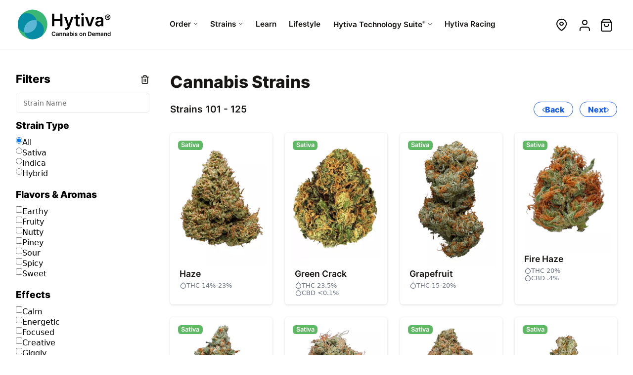

--- FILE ---
content_type: text/html
request_url: https://www.hytiva.com/de/strains?pairsWellWith=yardGames&page=5
body_size: 6130
content:
<!DOCTYPE html>
<html lang="en">
	<head>
		<meta charset="utf-8">
<meta name="viewport" content="width=device-width">
<meta http-equiv="Accept-CH" content="DPR,Width,Viewport-Width,Downlink,ECT">
<title>Cannabis Strains</title>
<meta name="description" content="Find the ideal cannabis strains with reviews, lineage, & lab data for potency, effects, and quality....">
		<meta name="apple-itunes-app" content="app-id=1634505174">

				<link rel="preload" href="/asset/fonts/Inter-ExtraBold.woff2" as="font" type="font/woff2" crossorigin="anonymous">
		<link rel="preload" href="/asset/fonts/Inter-SemiBold.woff2" as="font" type="font/woff2" crossorigin="anonymous">

				<link rel="preload" href="/asset/fonts/icons.woff2?AAABmzgXGTE" as="font" type="font/woff2" crossorigin="anonymous">

				<link rel="preload" href="/asset/css/app.css?AAABmzgXGTE" as="style">
		<link rel="stylesheet" href="/asset/css/app.css?AAABmzgXGTE">

				
				<link rel="preconnect" href="//images.hytiva.com">
		<link rel="dns-prefetch" href="//images.hytiva.com">

				<link rel="preload" href="/asset/js/app.js?AAABmzgXGTE" as="script">
		<link rel="preconnect" href="//e.hytiva.com">

		
		<meta property="og:type" content="website">
<meta property="og:title" content="Cannabis Strains">
<meta property="og:description" content="Find the ideal cannabis strains with reviews, lineage, & lab data for potency, effects, and quality....">
				<link rel="icon" href="/asset/images/favicon.ico" sizes="32x32">
		<link rel="icon" href="/asset/images/logos/logo-symbol.svg" type="image/svg+xml">
		<link rel="apple-touch-icon" href="/asset/images/apple-touch-icon.png">
		<link rel="manifest" href="/asset/files/hytiva-manifest.json?AAABmzgXGTE">
	</head>
	<body id="top" class="Page listing  light">
		<header class="Page-Header">
			<div class="Page-Viewport">
				<div class="Header">
											<a class="Logo" href="/" aria-label="Hytiva Cannabis on Demand Logo">
							<svg class="Logo-Image" viewBox="0 0 800 300">
								<use xlink:href="/asset/images/logos/hytiva-logo-no.svg#Hytiva_Logo"></use>
							</svg>
						</a>
							<nav class="Navigation primary" aria-label="Top">
		<ol class="Nav main">
			<li class="Nav-Item login">
									<a class="Nav-Link" href="/sign-up"><span class="Nav-Text">Create A Hytiva Account or Sign In<i>Get access to exclusive deals from your local dispensary.</i></span></a>
							</li>

			<li class="Nav-Item sub">
				<a class="Nav-Link" href="/map"><span class="Nav-Text">Order<i>Order cannabis at a local dispensary near you!</i></span></a>
				<div class="Nav-Dropdown">
					<ol class="Nav sub">
												<li class="Nav-Item"><a class="Nav-Link" href="/d">Dispensaries</a></li>
						<li class="Nav-Item"><a class="Nav-Link" href="/brands">Brands</a></li>
					</ol>
					<div class="Nav-DropAction">
						<a href="/map" class="Nav-Link"><span class="Nav-Text">Order Delivery or Pickup<span>Find a local dispensary & product that's right for you.</span></span></a>
					</div>
				</div>
			</li>

			<li class="Nav-Item sub">
				<a class="Nav-Link" href="/strains"><span class="Nav-Text">Strains<i>Explore Hytiva's extensive library of cannabis strains.</i></span></a>
				<div class="Nav-Dropdown">
					<ol class="Nav sub">
						<li class="Nav-Item tag"><a class="Nav-Link sativa" href="/strains/sativa"><span class="Nav-Text"><b>Sativa</b> <span>Strains that offer chilling & relaxing body high</span></span></a></li>
						<li class="Nav-Item tag"><a class="Nav-Link indica" href="/strains/indica"><span class="Nav-Text"><b>Indica</b> <span>Earthy, stimulating & uplifting head high</span></span></a></li>
						<li class="Nav-Item tag"><a class="Nav-Link hybrid" href="/strains/hybrid"><span class="Nav-Text"><b>Hybrid</b> <span>Similar effects to both sativa and indica dominant strains.</span></span></a></li>
					</ol>
					<div class="Nav-DropAction">
						<a href="/strains/explore" class="Nav-Link"><span class="Nav-Text">Explore All Strains <span>Find the perfect cannabis strain.</span></span></a>
					</div>
				</div>
			</li>

			<li class="Nav-Item"><a class="Nav-Link" href="/learn"><span class="Nav-Text">Learn <i>The basics of cannabis to make informed choices and feel confident.</i></span></a></li>
			<li class="Nav-Item"><a class="Nav-Link" href="/lifestyle"><span class="Nav-Text">Lifestyle <i>Discover the many uses of cannabis in cooking, fitness, culture, health, relationships, and travel.</i></span></a></li>

			
			<li class="Nav-Item sub services">
	<a class="Nav-Link" href="/business-services"><span class="Nav-Text">Hytiva Technology Suite<sup>&reg;</sup><i>A Suite of Services that is tailored to your unique business needs.</i></span></a>

	<div class="Nav-Dropdown">
		<span class="Nav-Header"><span class="Nav-Text">Dispensary<span>Use all or any combination of the Hytiva Technology Suite<sup>&reg;</sup> of Services.</span></span></span>

		<div class="Nav-Section">
			<div class="Nav-Column">
				<ol class="Nav sub">
					<li class="Nav-Item"><a class="Nav-Link" href="/business-services/point-of-sale"><span class="Nav-Text">Point Of Sale <span>Customized software for your team</span></span></a></li>
										<li class="Nav-Item"><a class="Nav-Link" href="/business-services/delivery"><span class="Nav-Text">Delivery <span>Specialized delivery services for compliant cannabis</span></span></a></li>
					<li class="Nav-Item"><a class="Nav-Link" href="/business-services/support"><span class="Nav-Text">Support <span>Contact our support teams</span></span></a></li>
				</ol>
			</div>

			<div class="Nav-Column">
				<ol class="Nav sub">
					<li class="Nav-Item"><a class="Nav-Link" href="/business-services/dispensary-solutions"><span class="Nav-Text">Dispensary Solutions <span>Online & In-Store services</span></span></a></li>
					<li class="Nav-Item"><a class="Nav-Link" href="/business-services/dispensary-solutions#online"><span class="Nav-Text">Online Menus <span>Real time menus</span></span></a></li>
					<li class="Nav-Item"><a class="Nav-Link" href="/business-services/dispensary-solutions#display"><span class="Nav-Text">Digital Displays <span>In-Store menu displays</span></span></a></li>
					<li class="Nav-Item"><a class="Nav-Link" href="/business-services/dispensary-solutions#mobile"><span class="Nav-Text">Branded Mobile Apps <span>Tailored mobile apps for your brand</span></span></a></li>
					<li class="Nav-Item"><a class="Nav-Link" href="/business-services/dispensary-solutions#kiosk"><span class="Nav-Text">In Store Kiosks <span>Reduce customer wait times</span></span></a></li>
				</ol>
			</div>
		</div>
		<div class="Nav-DropAction">
			<a href="/business-services/schedule-a-demo" class="Nav-Link"><span class="Nav-Text">Schedule a Demo <span>Contact a Hytiva representative to learn more.</span></span></a>
			<a href="/business-services/sign-up" class="Nav-Link"><span class="Nav-Text">Get Started <span>Sign up for the Hytiva Technology Suite<sup>&reg;</sup> of Services</span></span></a>
		</div>
	</div>
</li>

							<li class="Nav-Item optional mobile">
					<a class="Nav-Link" href="/account"><span class="Nav-Text">My Account<i>Update your profile & look at your previous orders.</i></span></a>
				</li>
			
			<li class="Nav-Item optional">
				<a class="Nav-Link" href="/racing" target="_blank"><span class="Nav-Text">Hytiva Racing<i>A force on the pavement, and testament to the relentless pursuit of excellence.</i></span></a>
			</li>
		</ol>
	</nav>

	<nav class="Navigation secondary" aria-label="Top">
		<ol class="Nav main">
						<li class="Nav-Item icon location"><a class="Nav-Link" href="/map" title="Change Location"><i class="Nav-Title">Location</i></a></li>
										<li class="Nav-Item icon profile"><a class="Nav-Link" href="/sign-in?r=/account" title="Sign In"><i class="Nav-Title">Sign In</i></a></li>
			
			<li class="Nav-Item icon cart"><span class="Nav-Link" title="Cart"><i class="Nav-Title">Cart</i><b class="Button-Flag">0</b></span></li>
		</ol>
	</nav>
					
					<nav class="Navigation buttons">
													<button class="Button icon location"><span class="Button-Text">Location</span><i class="Button-Icon"></i></button>
							<button class="Button icon cart"><span class="Button-Text">Cart</span><i class="Button-Icon"></i><b class="Button-Flag">0</b></button>
																		<button class="Button icon menu"><span class="Button-Text">Menu</span><i class="Button-Icon"></i></button>
					</nav>
				</div>
			</div>
		</header>

        
		
		<main class="Page-Content">
							<div class="Content body-nav Page-Viewport">
		<div class="Content-Body">
			<button type="button" class="Button icon filter" title="Filter Strains"><b class="Button-Text">Filters</b></button>
			<h1 class="Page-Title">Cannabis Strains</h1>
							<nav class="Paging">
	<header class="Paging-Header"><span class="Paging-Title">Strains</span><span class="Paging-Range">101 - 125</span></header>	<div class="Paging-Content">
		<a href="/strains?page=6" class="Button secondary back"><span class="Button-Text">Back</span></a>		<a href="/strains?page=6" class="Button secondary next"><span class="Button-Text">Next</span></a>	</div>
</nav>
				<div class="Listing grid strain">
											<a class="Listing-Item" href="/strains/sativa/haze">
	<div class="Listing-Thumbnail">
		
<picture class="Listing-Image" >
	<source media="(max-width: 360px)" srcset="https://images.hytiva.com/Haze.jpg?mw360-mh539, https://images.hytiva.com/Haze.jpg?mw360-mh539-pd2 2x">
	<img src="https://images.hytiva.com/Haze.jpg?mw399-mh598" srcset="https://images.hytiva.com/Haze.jpg?mw399-mh598-pd2 2x" width="399" height="598"  alt="Haze Cannabis Strain Bud" title="Haze" loading="eager" fetchpriority="high">
</picture>

	</div>
	<div class="Listing-Content">
		<span class="Listing-Title">Haze</span>
		<span class="Property type sativa">sativa</span>
					<div class="Listing-Properties">
				<span class="Property attr">THC 14%-23%</span>							</div>
					</div>
</a>
											<a class="Listing-Item" href="/strains/sativa/green-crack">
	<div class="Listing-Thumbnail">
		
<picture class="Listing-Image" >
	<source media="(max-width: 360px)" srcset="https://images.hytiva.com/Green-Crack-2FF0.jpg?mw360-mh539, https://images.hytiva.com/Green-Crack-2FF0.jpg?mw360-mh539-pd2 2x">
	<img src="https://images.hytiva.com/Green-Crack-2FF0.jpg?mw399-mh598" srcset="https://images.hytiva.com/Green-Crack-2FF0.jpg?mw399-mh598-pd2 2x" width="399" height="598"  alt="Green Crack Cannabis Strain Bud" title="Green Crack" loading="eager" fetchpriority="high">
</picture>

	</div>
	<div class="Listing-Content">
		<span class="Listing-Title">Green Crack</span>
		<span class="Property type sativa">sativa</span>
					<div class="Listing-Properties">
				<span class="Property attr">THC 23.5%</span>				<span class="Property attr">CBD &lt;0.1%</span>			</div>
					</div>
</a>
											<a class="Listing-Item" href="/strains/sativa/grapefruit">
	<div class="Listing-Thumbnail">
		
<picture class="Listing-Image" >
	<source media="(max-width: 360px)" srcset="https://images.hytiva.com/Grapefruit.jpg?mw360-mh539, https://images.hytiva.com/Grapefruit.jpg?mw360-mh539-pd2 2x">
	<img src="https://images.hytiva.com/Grapefruit.jpg?mw399-mh598" srcset="https://images.hytiva.com/Grapefruit.jpg?mw399-mh598-pd2 2x" width="399" height="598"  alt="Grapefruit Cannabis Strain Bud" title="Grapefruit" loading="eager" fetchpriority="high">
</picture>

	</div>
	<div class="Listing-Content">
		<span class="Listing-Title">Grapefruit</span>
		<span class="Property type sativa">sativa</span>
					<div class="Listing-Properties">
				<span class="Property attr">THC 15-20%</span>							</div>
					</div>
</a>
											<a class="Listing-Item" href="/strains/sativa/fire-haze">
	<div class="Listing-Thumbnail">
		
<picture class="Listing-Image" >
	<source media="(max-width: 360px)" srcset="https://images.hytiva.com/Fire-Haze.jpg?mw360-mh539, https://images.hytiva.com/Fire-Haze.jpg?mw360-mh539-pd2 2x">
	<img src="https://images.hytiva.com/Fire-Haze.jpg?mw399-mh598" srcset="https://images.hytiva.com/Fire-Haze.jpg?mw399-mh598-pd2 2x" width="399" height="598"  alt="Fire Haze Cannabis Strain Bud" title="Fire Haze" loading="eager" fetchpriority="high">
</picture>

	</div>
	<div class="Listing-Content">
		<span class="Listing-Title">Fire Haze</span>
		<span class="Property type sativa">sativa</span>
					<div class="Listing-Properties">
				<span class="Property attr">THC 20%</span>				<span class="Property attr">CBD .4%</span>			</div>
					</div>
</a>
											<a class="Listing-Item" href="/strains/sativa/emerald-jack">
	<div class="Listing-Thumbnail">
		
<picture class="Listing-Image" >
	<source media="(max-width: 360px)" srcset="https://images.hytiva.com/Emerald-Jack.jpg?mw360-mh539, https://images.hytiva.com/Emerald-Jack.jpg?mw360-mh539-pd2 2x">
	<img src="https://images.hytiva.com/Emerald-Jack.jpg?mw399-mh598" srcset="https://images.hytiva.com/Emerald-Jack.jpg?mw399-mh598-pd2 2x" width="399" height="598"  alt="Emerald Jack Cannabis Strain Bud" title="Emerald Jack" loading="eager" fetchpriority="high">
</picture>

	</div>
	<div class="Listing-Content">
		<span class="Listing-Title">Emerald Jack</span>
		<span class="Property type sativa">sativa</span>
					<div class="Listing-Properties">
				<span class="Property attr">THC 15-20%</span>							</div>
					</div>
</a>
											<a class="Listing-Item" href="/strains/sativa/east-coast-sour-diesel">
	<div class="Listing-Thumbnail">
		
<picture class="Listing-Image" >
	<source media="(max-width: 360px)" srcset="https://images.hytiva.com/East-Coast-Sour-Diesel.jpg?mw360-mh539, https://images.hytiva.com/East-Coast-Sour-Diesel.jpg?mw360-mh539-pd2 2x">
	<img src="https://images.hytiva.com/East-Coast-Sour-Diesel.jpg?mw399-mh598" srcset="https://images.hytiva.com/East-Coast-Sour-Diesel.jpg?mw399-mh598-pd2 2x" width="399" height="598"  alt="East Coast Sour Diesel Cannabis Strain Bud" title="East Coast Sour Diesel" loading="eager" fetchpriority="high">
</picture>

	</div>
	<div class="Listing-Content">
		<span class="Listing-Title">East Coast Sour Diesel</span>
		<span class="Property type sativa">sativa</span>
					<div class="Listing-Properties">
				<span class="Property attr">THC 19-20%</span>							</div>
					</div>
</a>
											<a class="Listing-Item" href="/strains/sativa/double-diesel">
	<div class="Listing-Thumbnail">
		
<picture class="Listing-Image" >
	<source media="(max-width: 360px)" srcset="https://images.hytiva.com/Double-Diesel.jpg?mw360-mh539, https://images.hytiva.com/Double-Diesel.jpg?mw360-mh539-pd2 2x">
	<img src="https://images.hytiva.com/Double-Diesel.jpg?mw399-mh598" srcset="https://images.hytiva.com/Double-Diesel.jpg?mw399-mh598-pd2 2x" width="399" height="598"  alt="Double Diesel Cannabis Strain Bud" title="Double Diesel" loading="lazy" fetchpriority="low">
</picture>

	</div>
	<div class="Listing-Content">
		<span class="Listing-Title">Double Diesel</span>
		<span class="Property type sativa">sativa</span>
					<div class="Listing-Properties">
				<span class="Property attr">THC 22%</span>							</div>
					</div>
</a>
											<a class="Listing-Item" href="/strains/sativa/dirty-girl">
	<div class="Listing-Thumbnail">
		
<picture class="Listing-Image" >
	<source media="(max-width: 360px)" srcset="https://images.hytiva.com/Dirty-Girl.jpg?mw360-mh539, https://images.hytiva.com/Dirty-Girl.jpg?mw360-mh539-pd2 2x">
	<img src="https://images.hytiva.com/Dirty-Girl.jpg?mw399-mh598" srcset="https://images.hytiva.com/Dirty-Girl.jpg?mw399-mh598-pd2 2x" width="399" height="598"  alt="Dirty Girl Cannabis Strain Bud" title="Dirty Girl" loading="lazy" fetchpriority="low">
</picture>

	</div>
	<div class="Listing-Content">
		<span class="Listing-Title">Dirty Girl</span>
		<span class="Property type sativa">sativa</span>
					<div class="Listing-Properties">
				<span class="Property attr">THC 21-28%</span>				<span class="Property attr">CBD 1%</span>			</div>
					</div>
</a>
											<a class="Listing-Item" href="/strains/hybrid/fruit-spirit">
	<div class="Listing-Thumbnail">
		
<picture class="Listing-Image" >
	<source media="(max-width: 360px)" srcset="https://images.hytiva.com/Fruit-Spirit.jpg?mw360-mh539, https://images.hytiva.com/Fruit-Spirit.jpg?mw360-mh539-pd2 2x">
	<img src="https://images.hytiva.com/Fruit-Spirit.jpg?mw399-mh598" srcset="https://images.hytiva.com/Fruit-Spirit.jpg?mw399-mh598-pd2 2x" width="399" height="598"  alt="Fruit Spirit Cannabis Strain Bud" title="Fruit Spirit" loading="lazy" fetchpriority="low">
</picture>

	</div>
	<div class="Listing-Content">
		<span class="Listing-Title">Fruit Spirit</span>
		<span class="Property type hybrid">hybrid</span>
					<div class="Listing-Properties">
				<span class="Property attr">THC 18%</span>				<span class="Property attr">CBD &lt;1%</span>			</div>
					</div>
</a>
											<a class="Listing-Item" href="/strains/hybrid/elvis">
	<div class="Listing-Thumbnail">
		
<picture class="Listing-Image" >
	<source media="(max-width: 360px)" srcset="https://images.hytiva.com/Elvis.jpg?mw360-mh539, https://images.hytiva.com/Elvis.jpg?mw360-mh539-pd2 2x">
	<img src="https://images.hytiva.com/Elvis.jpg?mw399-mh598" srcset="https://images.hytiva.com/Elvis.jpg?mw399-mh598-pd2 2x" width="399" height="598"  alt="Elvis Cannabis Strain Bud" title="Elvis" loading="lazy" fetchpriority="low">
</picture>

	</div>
	<div class="Listing-Content">
		<span class="Listing-Title">Elvis</span>
		<span class="Property type hybrid">hybrid</span>
					<div class="Listing-Properties">
				<span class="Property attr">THC 22%</span>				<span class="Property attr">CBD &lt;1%</span>			</div>
					</div>
</a>
											<a class="Listing-Item" href="/strains/sativa/dance-world">
	<div class="Listing-Thumbnail">
		
<picture class="Listing-Image" >
	<source media="(max-width: 360px)" srcset="https://images.hytiva.com/Dance-World.jpg?mw360-mh539, https://images.hytiva.com/Dance-World.jpg?mw360-mh539-pd2 2x">
	<img src="https://images.hytiva.com/Dance-World.jpg?mw399-mh598" srcset="https://images.hytiva.com/Dance-World.jpg?mw399-mh598-pd2 2x" width="399" height="598"  alt="Dance World Cannabis Strain Bud" title="Dance World" loading="lazy" fetchpriority="low">
</picture>

	</div>
	<div class="Listing-Content">
		<span class="Listing-Title">Dance World</span>
		<span class="Property type sativa">sativa</span>
					<div class="Listing-Properties">
				<span class="Property attr">THC 12-15%</span>				<span class="Property attr">CBD 11%</span>			</div>
					</div>
</a>
											<a class="Listing-Item" href="/strains/sativa/chocolate-diesel">
	<div class="Listing-Thumbnail">
		
<picture class="Listing-Image" >
	<source media="(max-width: 360px)" srcset="https://images.hytiva.com/Chocolate-Diesel.jpg?mw360-mh539, https://images.hytiva.com/Chocolate-Diesel.jpg?mw360-mh539-pd2 2x">
	<img src="https://images.hytiva.com/Chocolate-Diesel.jpg?mw399-mh598" srcset="https://images.hytiva.com/Chocolate-Diesel.jpg?mw399-mh598-pd2 2x" width="399" height="598"  alt="Chocolate Diesel Cannabis Strain Bud" title="Chocolate Diesel" loading="lazy" fetchpriority="low">
</picture>

	</div>
	<div class="Listing-Content">
		<span class="Listing-Title">Chocolate Diesel</span>
		<span class="Property type sativa">sativa</span>
					</div>
</a>
											<a class="Listing-Item" href="/strains/hybrid/earthquake">
	<div class="Listing-Thumbnail">
		
<picture class="Listing-Image" >
	<source media="(max-width: 360px)" srcset="https://images.hytiva.com/Earthquake.jpg?mw360-mh539, https://images.hytiva.com/Earthquake.jpg?mw360-mh539-pd2 2x">
	<img src="https://images.hytiva.com/Earthquake.jpg?mw399-mh598" srcset="https://images.hytiva.com/Earthquake.jpg?mw399-mh598-pd2 2x" width="399" height="598"  alt="Earthquake Cannabis Strain Bud" title="Earthquake" loading="lazy" fetchpriority="low">
</picture>

	</div>
	<div class="Listing-Content">
		<span class="Listing-Title">Earthquake</span>
		<span class="Property type hybrid">hybrid</span>
					<div class="Listing-Properties">
								<span class="Property attr">CBD &lt;1%</span>			</div>
					</div>
</a>
											<a class="Listing-Item" href="/strains/hybrid/earth-og">
	<div class="Listing-Thumbnail">
		
<picture class="Listing-Image" >
	<source media="(max-width: 360px)" srcset="https://images.hytiva.com/Earth-Og.jpg?mw360-mh539, https://images.hytiva.com/Earth-Og.jpg?mw360-mh539-pd2 2x">
	<img src="https://images.hytiva.com/Earth-Og.jpg?mw399-mh598" srcset="https://images.hytiva.com/Earth-Og.jpg?mw399-mh598-pd2 2x" width="399" height="598"  alt="Earth OG Cannabis Strain Bud" title="Earth OG" loading="lazy" fetchpriority="low">
</picture>

	</div>
	<div class="Listing-Content">
		<span class="Listing-Title">Earth OG</span>
		<span class="Property type hybrid">hybrid</span>
					<div class="Listing-Properties">
				<span class="Property attr">THC 20-22%</span>				<span class="Property attr">CBD &lt;1%</span>			</div>
					</div>
</a>
											<a class="Listing-Item" href="/strains/sativa/cat-piss">
	<div class="Listing-Thumbnail">
		
<picture class="Listing-Image" >
	<source media="(max-width: 360px)" srcset="https://images.hytiva.com/Cat-Piss.jpg?mw360-mh539, https://images.hytiva.com/Cat-Piss.jpg?mw360-mh539-pd2 2x">
	<img src="https://images.hytiva.com/Cat-Piss.jpg?mw399-mh598" srcset="https://images.hytiva.com/Cat-Piss.jpg?mw399-mh598-pd2 2x" width="399" height="598"  alt="Cat Piss Cannabis Strain Bud" title="Cat Piss" loading="lazy" fetchpriority="low">
</picture>

	</div>
	<div class="Listing-Content">
		<span class="Listing-Title">Cat Piss</span>
		<span class="Property type sativa">sativa</span>
					<div class="Listing-Properties">
				<span class="Property attr">THC 12%</span>				<span class="Property attr">CBD 1%</span>			</div>
					</div>
</a>
											<a class="Listing-Item" href="/strains/hybrid/casey-jones">
	<div class="Listing-Thumbnail">
		
<picture class="Listing-Image" >
	<source media="(max-width: 360px)" srcset="https://images.hytiva.com/Casey-Jones.jpg?mw360-mh539, https://images.hytiva.com/Casey-Jones.jpg?mw360-mh539-pd2 2x">
	<img src="https://images.hytiva.com/Casey-Jones.jpg?mw399-mh598" srcset="https://images.hytiva.com/Casey-Jones.jpg?mw399-mh598-pd2 2x" width="399" height="598"  alt="Casey Jones Cannabis Strain Bud" title="Casey Jones" loading="lazy" fetchpriority="low">
</picture>

	</div>
	<div class="Listing-Content">
		<span class="Listing-Title">Casey Jones</span>
		<span class="Property type hybrid">hybrid</span>
					</div>
</a>
											<a class="Listing-Item" href="/strains/hybrid/cannadential">
	<div class="Listing-Thumbnail">
		
<picture class="Listing-Image" >
	<source media="(max-width: 360px)" srcset="https://images.hytiva.com/Cannadential.jpg?mw360-mh539, https://images.hytiva.com/Cannadential.jpg?mw360-mh539-pd2 2x">
	<img src="https://images.hytiva.com/Cannadential.jpg?mw399-mh598" srcset="https://images.hytiva.com/Cannadential.jpg?mw399-mh598-pd2 2x" width="399" height="598"  alt="Cannadential Cannabis Strain Bud" title="Cannadential" loading="lazy" fetchpriority="low">
</picture>

	</div>
	<div class="Listing-Content">
		<span class="Listing-Title">Cannadential</span>
		<span class="Property type hybrid">hybrid</span>
					<div class="Listing-Properties">
				<span class="Property attr">THC 22%</span>				<span class="Property attr">CBD &lt;1%</span>			</div>
					</div>
</a>
											<a class="Listing-Item" href="/strains/sativa/caramelo">
	<div class="Listing-Thumbnail">
		
<picture class="Listing-Image" >
	<source media="(max-width: 360px)" srcset="https://images.hytiva.com/Caramelo.jpg?mw360-mh539, https://images.hytiva.com/Caramelo.jpg?mw360-mh539-pd2 2x">
	<img src="https://images.hytiva.com/Caramelo.jpg?mw399-mh598" srcset="https://images.hytiva.com/Caramelo.jpg?mw399-mh598-pd2 2x" width="399" height="598"  alt="Caramelo Cannabis Strain Bud" title="Caramelo" loading="lazy" fetchpriority="low">
</picture>

	</div>
	<div class="Listing-Content">
		<span class="Listing-Title">Caramelo</span>
		<span class="Property type sativa">sativa</span>
					<div class="Listing-Properties">
				<span class="Property attr">THC 19-20%</span>							</div>
					</div>
</a>
											<a class="Listing-Item" href="/strains/sativa/cannalope-haze">
	<div class="Listing-Thumbnail">
		
<picture class="Listing-Image" >
	<source media="(max-width: 360px)" srcset="https://images.hytiva.com/Cannalope-Haze.jpg?mw360-mh539, https://images.hytiva.com/Cannalope-Haze.jpg?mw360-mh539-pd2 2x">
	<img src="https://images.hytiva.com/Cannalope-Haze.jpg?mw399-mh598" srcset="https://images.hytiva.com/Cannalope-Haze.jpg?mw399-mh598-pd2 2x" width="399" height="598"  alt="Cannalope Haze Cannabis Strain Bud" title="Cannalope Haze" loading="lazy" fetchpriority="low">
</picture>

	</div>
	<div class="Listing-Content">
		<span class="Listing-Title">Cannalope Haze</span>
		<span class="Property type sativa">sativa</span>
					<div class="Listing-Properties">
				<span class="Property attr">THC 20-28%</span>							</div>
					</div>
</a>
											<a class="Listing-Item" href="/strains/hybrid/candyland">
	<div class="Listing-Thumbnail">
		
<picture class="Listing-Image" >
	<source media="(max-width: 360px)" srcset="https://images.hytiva.com/Candyland.jpg?mw360-mh539, https://images.hytiva.com/Candyland.jpg?mw360-mh539-pd2 2x">
	<img src="https://images.hytiva.com/Candyland.jpg?mw399-mh598" srcset="https://images.hytiva.com/Candyland.jpg?mw399-mh598-pd2 2x" width="399" height="598"  alt="Candyland Cannabis Strain Bud" title="Candyland" loading="lazy" fetchpriority="low">
</picture>

	</div>
	<div class="Listing-Content">
		<span class="Listing-Title">Candyland</span>
		<span class="Property type hybrid">hybrid</span>
					<div class="Listing-Properties">
				<span class="Property attr">THC 14-19%</span>				<span class="Property attr">CBD 1%</span>			</div>
					</div>
</a>
											<a class="Listing-Item" href="/strains/hybrid/candy-jack">
	<div class="Listing-Thumbnail">
		
<picture class="Listing-Image" >
	<source media="(max-width: 360px)" srcset="https://images.hytiva.com/Candy-Jack.jpg?mw360-mh539, https://images.hytiva.com/Candy-Jack.jpg?mw360-mh539-pd2 2x">
	<img src="https://images.hytiva.com/Candy-Jack.jpg?mw399-mh598" srcset="https://images.hytiva.com/Candy-Jack.jpg?mw399-mh598-pd2 2x" width="399" height="598"  alt="Candy Jack Cannabis Strain Bud" title="Candy Jack" loading="lazy" fetchpriority="low">
</picture>

	</div>
	<div class="Listing-Content">
		<span class="Listing-Title">Candy Jack</span>
		<span class="Property type hybrid">hybrid</span>
					<div class="Listing-Properties">
				<span class="Property attr">THC 27%</span>				<span class="Property attr">CBD 1%</span>			</div>
					</div>
</a>
											<a class="Listing-Item" href="/strains/hybrid/bay-dream">
	<div class="Listing-Thumbnail">
		
<picture class="Listing-Image" >
	<source media="(max-width: 360px)" srcset="https://images.hytiva.com/Bay-Dream.jpg?mw360-mh539, https://images.hytiva.com/Bay-Dream.jpg?mw360-mh539-pd2 2x">
	<img src="https://images.hytiva.com/Bay-Dream.jpg?mw399-mh598" srcset="https://images.hytiva.com/Bay-Dream.jpg?mw399-mh598-pd2 2x" width="399" height="598"  alt="Bay Dream Cannabis Strain Bud" title="Bay Dream" loading="lazy" fetchpriority="low">
</picture>

	</div>
	<div class="Listing-Content">
		<span class="Listing-Title">Bay Dream</span>
		<span class="Property type hybrid">hybrid</span>
					<div class="Listing-Properties">
				<span class="Property attr">THC 18-24%</span>							</div>
					</div>
</a>
											<a class="Listing-Item" href="/strains/sativa/arjan-s-strawberry-haze">
	<div class="Listing-Thumbnail">
		
<picture class="Listing-Image" >
	<source media="(max-width: 360px)" srcset="https://images.hytiva.com/Arjans-Strawberry-Haze.jpg?mw360-mh539, https://images.hytiva.com/Arjans-Strawberry-Haze.jpg?mw360-mh539-pd2 2x">
	<img src="https://images.hytiva.com/Arjans-Strawberry-Haze.jpg?mw399-mh598" srcset="https://images.hytiva.com/Arjans-Strawberry-Haze.jpg?mw399-mh598-pd2 2x" width="399" height="598"  alt="Arjan’s Strawberry Haze Cannabis Strain Bud" title="Arjan’s Strawberry Haze" loading="lazy" fetchpriority="low">
</picture>

	</div>
	<div class="Listing-Content">
		<span class="Listing-Title">Arjan’s Strawberry Haze</span>
		<span class="Property type sativa">sativa</span>
					<div class="Listing-Properties">
				<span class="Property attr">THC 20-22%</span>				<span class="Property attr">CBD 1%</span>			</div>
					</div>
</a>
											<a class="Listing-Item" href="/strains/hybrid/blueberry-headband">
	<div class="Listing-Thumbnail">
		
<picture class="Listing-Image" >
	<source media="(max-width: 360px)" srcset="https://images.hytiva.com/Blueberry-Headband.jpg?mw360-mh539, https://images.hytiva.com/Blueberry-Headband.jpg?mw360-mh539-pd2 2x">
	<img src="https://images.hytiva.com/Blueberry-Headband.jpg?mw399-mh598" srcset="https://images.hytiva.com/Blueberry-Headband.jpg?mw399-mh598-pd2 2x" width="399" height="598"  alt="Blueberry Headband Cannabis Strain Bud" title="Blueberry Headband" loading="lazy" fetchpriority="low">
</picture>

	</div>
	<div class="Listing-Content">
		<span class="Listing-Title">Blueberry Headband</span>
		<span class="Property type hybrid">hybrid</span>
					<div class="Listing-Properties">
				<span class="Property attr">THC 10-20%</span>				<span class="Property attr">CBD &lt;1%</span>			</div>
					</div>
</a>
											<a class="Listing-Item" href="/strains/hybrid/blue-dream-haze">
	<div class="Listing-Thumbnail">
		
<picture class="Listing-Image" >
	<source media="(max-width: 360px)" srcset="https://images.hytiva.com/Blue-Dream-Haze.jpg?mw360-mh539, https://images.hytiva.com/Blue-Dream-Haze.jpg?mw360-mh539-pd2 2x">
	<img src="https://images.hytiva.com/Blue-Dream-Haze.jpg?mw399-mh598" srcset="https://images.hytiva.com/Blue-Dream-Haze.jpg?mw399-mh598-pd2 2x" width="399" height="598"  alt="Blue Dream Haze Cannabis Strain Bud" title="Blue Dream Haze" loading="lazy" fetchpriority="low">
</picture>

	</div>
	<div class="Listing-Content">
		<span class="Listing-Title">Blue Dream Haze</span>
		<span class="Property type hybrid">hybrid</span>
					<div class="Listing-Properties">
								<span class="Property attr">CBD &lt;1%</span>			</div>
					</div>
</a>
									</div>
				<nav class="Paging">
	<header class="Paging-Header"><span class="Paging-Title">Strains</span><span class="Paging-Range">101 - 125</span></header>	<div class="Paging-Content">
		<a href="/strains?page=6" class="Button secondary back"><span class="Button-Text">Back</span></a>		<a href="/strains?page=6" class="Button secondary next"><span class="Button-Text">Next</span></a>	</div>
</nav>
					</div>

		<div class="Content-Nav">
			<dialog class="Dialog filter">
				<form class="Filters" action="/strains" method="get">
					<header class="Filter-Header">
						<h2 class="Filter-Title">Filters</h2>
						<a href="/strains" class="Filter-Reset" title="Clear Filters">Clear</a>
						<button type="button" class="Button icon close" title="Close Filters"><b class="Button-Text">Close</b></button>
					</header>

					<div class="Search inline">
						<input type="text" class="Input search" name="search" placeholder="Strain Name" value="">
					</div>

					<div class="Filter-Item">
	<h3 class="Filter-Subtitle">Strain Type</h3>
	<nav class="Nav filter">
					<label class="Checkbox">
				<input class="filter" name="type" value="" type="radio" checked data-path="true">
				<span class="Checkbox-Title">All</span>
			</label>
					<label class="Checkbox">
				<input class="filter" name="type" value="sativa" type="radio"  data-path="true">
				<span class="Checkbox-Title">Sativa</span>
			</label>
					<label class="Checkbox">
				<input class="filter" name="type" value="indica" type="radio"  data-path="true">
				<span class="Checkbox-Title">Indica</span>
			</label>
					<label class="Checkbox">
				<input class="filter" name="type" value="hybrid" type="radio"  data-path="true">
				<span class="Checkbox-Title">Hybrid</span>
			</label>
			</nav>
</div>
					<div class="Filter-Item">
	<h3 class="Filter-Subtitle">Flavors &amp; Aromas</h3>
	<nav class="Nav filter">
					<label class="Checkbox">
				<input class="filter" name="flavors" value="earthy" type="checkbox"  >
				<span class="Checkbox-Title">Earthy</span>
			</label>
					<label class="Checkbox">
				<input class="filter" name="flavors" value="fruity" type="checkbox"  >
				<span class="Checkbox-Title">Fruity</span>
			</label>
					<label class="Checkbox">
				<input class="filter" name="flavors" value="nutty" type="checkbox"  >
				<span class="Checkbox-Title">Nutty</span>
			</label>
					<label class="Checkbox">
				<input class="filter" name="flavors" value="piney" type="checkbox"  >
				<span class="Checkbox-Title">Piney</span>
			</label>
					<label class="Checkbox">
				<input class="filter" name="flavors" value="sour" type="checkbox"  >
				<span class="Checkbox-Title">Sour</span>
			</label>
					<label class="Checkbox">
				<input class="filter" name="flavors" value="spicey" type="checkbox"  >
				<span class="Checkbox-Title">Spicy</span>
			</label>
					<label class="Checkbox">
				<input class="filter" name="flavors" value="sweet" type="checkbox"  >
				<span class="Checkbox-Title">Sweet</span>
			</label>
			</nav>
</div>
					<div class="Filter-Item">
	<h3 class="Filter-Subtitle">Effects</h3>
	<nav class="Nav filter">
					<label class="Checkbox">
				<input class="filter" name="effects" value="calm" type="checkbox"  >
				<span class="Checkbox-Title">Calm</span>
			</label>
					<label class="Checkbox">
				<input class="filter" name="effects" value="energetic" type="checkbox"  >
				<span class="Checkbox-Title">Energetic</span>
			</label>
					<label class="Checkbox">
				<input class="filter" name="effects" value="focused" type="checkbox"  >
				<span class="Checkbox-Title">Focused</span>
			</label>
					<label class="Checkbox">
				<input class="filter" name="effects" value="creative" type="checkbox"  >
				<span class="Checkbox-Title">Creative</span>
			</label>
					<label class="Checkbox">
				<input class="filter" name="effects" value="giggly" type="checkbox"  >
				<span class="Checkbox-Title">Giggly</span>
			</label>
					<label class="Checkbox">
				<input class="filter" name="effects" value="happy" type="checkbox"  >
				<span class="Checkbox-Title">Happy</span>
			</label>
					<label class="Checkbox">
				<input class="filter" name="effects" value="hungry" type="checkbox"  >
				<span class="Checkbox-Title">Hungry</span>
			</label>
					<label class="Checkbox">
				<input class="filter" name="effects" value="sleepy" type="checkbox"  >
				<span class="Checkbox-Title">Sleepy</span>
			</label>
					<label class="Checkbox">
				<input class="filter" name="effects" value="talkative" type="checkbox"  >
				<span class="Checkbox-Title">Talkative</span>
			</label>
					<label class="Checkbox">
				<input class="filter" name="effects" value="tingly" type="checkbox"  >
				<span class="Checkbox-Title">Tingly</span>
			</label>
			</nav>
</div>
					<div class="Filter-Item">
	<h3 class="Filter-Subtitle">Activity</h3>
	<nav class="Nav filter">
					<label class="Checkbox">
				<input class="filter" name="pairsWellWith" value="amusementParks" type="checkbox"  >
				<span class="Checkbox-Title">Amusement Parks</span>
			</label>
					<label class="Checkbox">
				<input class="filter" name="pairsWellWith" value="artsCrafts" type="checkbox"  >
				<span class="Checkbox-Title">Arts &amp; Crafts</span>
			</label>
					<label class="Checkbox">
				<input class="filter" name="pairsWellWith" value="cleaning" type="checkbox"  >
				<span class="Checkbox-Title">Housework</span>
			</label>
					<label class="Checkbox">
				<input class="filter" name="pairsWellWith" value="doingNothing" type="checkbox"  >
				<span class="Checkbox-Title">Doing Nothing</span>
			</label>
					<label class="Checkbox">
				<input class="filter" name="pairsWellWith" value="eating" type="checkbox"  >
				<span class="Checkbox-Title">Eating</span>
			</label>
					<label class="Checkbox">
				<input class="filter" name="pairsWellWith" value="exercising" type="checkbox"  >
				<span class="Checkbox-Title">Exercising</span>
			</label>
					<label class="Checkbox">
				<input class="filter" name="pairsWellWith" value="exploringNature" type="checkbox"  >
				<span class="Checkbox-Title">Exploring Nature</span>
			</label>
					<label class="Checkbox">
				<input class="filter" name="pairsWellWith" value="fishing" type="checkbox"  >
				<span class="Checkbox-Title">Fishing</span>
			</label>
					<label class="Checkbox">
				<input class="filter" name="pairsWellWith" value="gambling" type="checkbox"  >
				<span class="Checkbox-Title">Gambling</span>
			</label>
					<label class="Checkbox">
				<input class="filter" name="pairsWellWith" value="goingOut" type="checkbox"  >
				<span class="Checkbox-Title">Going Out</span>
			</label>
					<label class="Checkbox">
				<input class="filter" name="pairsWellWith" value="hangoverRelief" type="checkbox"  >
				<span class="Checkbox-Title">Hangover Relief</span>
			</label>
					<label class="Checkbox">
				<input class="filter" name="pairsWellWith" value="knitting" type="checkbox"  >
				<span class="Checkbox-Title">Knitting</span>
			</label>
					<label class="Checkbox">
				<input class="filter" name="pairsWellWith" value="peopleWatching" type="checkbox"  >
				<span class="Checkbox-Title">People Watching</span>
			</label>
					<label class="Checkbox">
				<input class="filter" name="pairsWellWith" value="reading" type="checkbox"  >
				<span class="Checkbox-Title">Reading</span>
			</label>
					<label class="Checkbox">
				<input class="filter" name="pairsWellWith" value="sleeping" type="checkbox"  >
				<span class="Checkbox-Title">Sleeping</span>
			</label>
					<label class="Checkbox">
				<input class="filter" name="pairsWellWith" value="socialEvents" type="checkbox"  >
				<span class="Checkbox-Title">Social Events</span>
			</label>
					<label class="Checkbox">
				<input class="filter" name="pairsWellWith" value="spa" type="checkbox"  >
				<span class="Checkbox-Title">Spa</span>
			</label>
					<label class="Checkbox">
				<input class="filter" name="pairsWellWith" value="studying" type="checkbox"  >
				<span class="Checkbox-Title">Studying</span>
			</label>
					<label class="Checkbox">
				<input class="filter" name="pairsWellWith" value="walkingCity" type="checkbox"  >
				<span class="Checkbox-Title">Walking in the City</span>
			</label>
					<label class="Checkbox">
				<input class="filter" name="pairsWellWith" value="watchingTV" type="checkbox"  >
				<span class="Checkbox-Title">Watching TV/Movies</span>
			</label>
					<label class="Checkbox">
				<input class="filter" name="pairsWellWith" value="yardGames" type="checkbox" checked >
				<span class="Checkbox-Title">Yard Games</span>
			</label>
					<label class="Checkbox">
				<input class="filter" name="pairsWellWith" value="yoga" type="checkbox"  >
				<span class="Checkbox-Title">Yoga</span>
			</label>
			</nav>
</div>

										
					<button type="submit" class="Button secondary"><b class="Button-Text">Apply Filters</b></button>
				</form>
			</dialog>
		</div>
	</div>
		</main>

										<div class="Page-Support">
				<div class="Page-Viewport">
						<form id="newsletter-footer" name="newsletter" class="Form newsletter" action="/newsletter" method="post">
		<div class="Form-Content">
			<div class="Form-Field">
				<h2>
					Want cannabis news and updates?
					<label class="newsletter-title" for="fnewsletter_email">Signup for our newsletter</label>
				</h2>
				<div class="Inline-Form">
					<input type="text" name="sName" id="fnewsletter_sName" class="sInput" />
					<input type="email" id="fnewsletter_email" name="email" class="Input" value="" required placeholder="Enter Your Email" autocomplete="email">
					<button class="Button" name="submit" type="submit" value="Subscribe"><span class="Button-Text">Notify Me</span></button>
				</div>
				<p class="Field-Note">We care about the protection of your data. Read our <a href="/legal/privacy" target="_blank">Privacy Policy</a>.</p>
			</div>
		</div>
	</form>
				</div>
			</div>
		
		<footer class="Page-Footer">
			<nav class="Breadcrumbs" aria-label="Breadcrumb">
	<ol class="Nav">
		<li class="Nav-Item">
			<a class="Nav-Link" href="/">Home</a>
		</li>
					<li class="Nav-Item">
				<span class="Nav-Link" aria-current="page">Strains</span>
			</li>
			</ol>
</nav>
			<div class="Page-Viewport">
				<div class="Footer-Content">
					<div class="Footer-About">
						<a class="Logo" href="/">
														<img class="Logo-Image" src="/asset/images/logos/hytiva-logo-no.svg" width="176" height="66" alt="Hytiva Cannabis On Demand Logo" loading="lazy">
													</a>
						<br>
						<ol class="Nav social">
							<li class="Nav-Item Twitter">
								<a class="Nav-Link" href="https://x.com/hytiva" target="_blank" rel="noopener noreferrer">
									<span class="Nav-Title">X / Twitter</span>
								</a>
							</li>

							<li class="Nav-Item LinkedIn">
								<a class="Nav-Link" href="https://www.linkedin.com/company/hytiva" target="_blank" rel="noopener noreferrer">
									<span class="Nav-Title">LinkedIn</span>
								</a>
							</li>

													</ol>
						<br>
						<a class="Button apple" href="https://apps.apple.com/us/app/hytiva/id1634505174" target="_blank"><span class="Button-Text">iOS App</span></a>
											</div>

					<div class="Table">
						<div class="Column">
							<button type="button" class="Nav-Header">Resources</button>
							<ol class="Nav">
								<li class="Nav-Item"><a class="Nav-Link" href="/map">Order</a></li>
								<li class="Nav-Item"><a class="Nav-Link" href="/strains/explore">Strains</a></li>
								<li class="Nav-Item"><a class="Nav-Link" href="/d">Dispensaries</a></li>
								<li class="Nav-Item"><a class="Nav-Link" href="/brands">Brands</a></li>
								<li class="Nav-Item"><a class="Nav-Link" href="/lifestyle">Lifestyle</a></li>
								<li class="Nav-Item"><a class="Nav-Link" href="/learn">Learn</a></li>
								<li class="Nav-Item"><a class="Nav-Link" href="https://shop.hytiva.com" target="_blank">Hytiva Shop</a></li>
							</ol>
						</div>

						<div class="Column">
							<button type="button" class="Nav-Header">For Business</button>
							<ol class="Nav">
								<li class="Nav-Item"><a href="/business-services" class="Nav-Link">Services</a></li>
								<li class="Nav-Item"><a href="/business-services/point-of-sale" class="Nav-Link">Point of Sale</a></li>
								<li class="Nav-Item"><a href="/business-services/dispensary-solutions" class="Nav-Link">Dispensary Solutions</a></li>
								<li class="Nav-Item"><a href="/business-services/delivery" class="Nav-Link">Delivery Services</a></li>
								<li class="Nav-Item"><a href="/business-services/support" class="Nav-Link">Support</a></li>
							</ol>
						</div>

						<div class="Column">
							<button type="button" class="Nav-Header"><span>Team Hytiva<sup>&reg;</sup></span></button>
							<ol class="Nav">
								<li class="Nav-Item"><a href="/team" class="Nav-Link" target="_blank">About</a></li>
								<li class="Nav-Item"><a href="/team/events" class="Nav-Link" target="_blank">Events</a></li>
								<li class="Nav-Item"><a href="/team/news" class="Nav-Link" target="_blank">News</a></li>
								<li class="Nav-Item"><a href="/team/resources" class="Nav-Link" target="_blank">Resources</a></li>
							</ol>

							<button type="button" class="Nav-Header"><span>Hytiva Racing</span></button>
							<ol class="Nav">
								<li class="Nav-Item"><a href="/racing" class="Nav-Link" target="_blank">About</a></li>
								<li class="Nav-Item"><a href="/racing/events" class="Nav-Link" target="_blank">Events</a></li>
								<li class="Nav-Item"><a href="/racing/news" class="Nav-Link" target="_blank">News</a></li>
								<li class="Nav-Item"><a href="/racing/resources" class="Nav-Link" target="_blank">Resources</a></li>
							</ol>
						</div>

						<div class="Column">
							<button type="button" class="Nav-Header">Company</button>
							<ol class="Nav">
								<li class="Nav-Item"><a href="/about" class="Nav-Link">About</a></li>
								<li class="Nav-Item"><a href="/newsroom" class="Nav-Link">Newsroom</a></li>
								<li class="Nav-Item"><a href="/about/contact" class="Nav-Link">Contact Us</a></li>
								<li class="Nav-Item"><a href="/newsletter" class="Nav-Link">Newsletter</a></li>
								<li class="Nav-Item"><a href="/about/brand-assets" class="Nav-Link">Brand Assets</a></li>
								<li class="Nav-Item"><a href="/about/brand-ambassador" class="Nav-Link">Brand Ambassador</a></li>
							</ol>
						</div>
					</div>
				</div>

				<div class="Footer-Notes">
					<p class="Copyright">
						&copy; 2026 All Rights Reserved.<br>
						Hytiva&reg; is a Registered Trademark with the USPTO and may only be used with permission.
					</p>

					<ol class="Nav inline">
						<li class="Nav-Item"><a href="/legal/terms-of-use" class="Nav-Link">Terms &amp; Conditions</a></li>
						<li class="Nav-Item"><a href="/legal/privacy" class="Nav-Link">Privacy Policy</a></li>
					</ol>
									</div>
			</div>
		</footer>

		
				<hytiva-location-manager location="Columbus" fulfillment="pickup" lat="39.9625" lng="-83.0061"></hytiva-location-manager>
		
		
					<script src="https://e.hytiva.com/v1/js/cart.js?AAABmzgXGTE" defer></script>
			<hytiva-cart id="hytivaCart"></hytiva-cart>
		
				<script src="/asset/js/app.js?AAABmzgXGTE" defer></script>
		<script src="/asset/js/filter.js?AAABmzgXGTE" defer></script>
	</body>
</html>


--- FILE ---
content_type: text/javascript;charset=UTF-8
request_url: https://www.hytiva.com/asset/js/filter.js?AAABmzgXGTE
body_size: 704
content:
(()=>{var g=class{static GET(){return"GET"}static DELETE(){return"DELETE"}static POST(){return"POST"}static PUT(){return"PUT"}},y=class m{static postMessenger=null;static loginUrls=["/login","sign-in"];static create(e,s,t,r,o,l=!1){return new Promise((d,n)=>{this.ajax(e,g.POST(),s,t,r,o,l).then(i=>d(i)).catch(i=>n(i))})}static read(e,s,t,r,o=!1){return new Promise((l,d)=>{this.ajax(e,g.GET(),s,!1,t,r,o).then(n=>l(n)).catch(n=>d(n))})}static update(e,s,t,r,o,l=!1){return new Promise((d,n)=>{this.ajax(e,g.PUT(),s,t,r,o,l).then(i=>d(i)).catch(i=>n(i))})}static delete(e,s,t,r,o=!1){return new Promise((l,d)=>{this.ajax(e,g.DELETE(),s,!1,t,r,o).then(n=>l(n)).catch(n=>d(n))})}static ajax(e,s,t,r,o={},l=null,d=!1){if(m.postMessenger)return m.postMessenger.sendWaitForReply("ajax",{baseUrl:e,method:s,data:t,isMultipart:r,headers:o,attachCookies:d});{let n=new URL(e,self.location.origin),i={headers:{"X-Requested-With":"XMLHttpRequest",...o},method:s||g.GET()};if(d&&(i.credentials="include"),l&&(i.signal=l),t)if(Object.hasOwn(i.headers,"content-type"))i.body=t;else if([g.PUT(),g.POST()].includes(i.method.toUpperCase())){let c=new FormData;for(let u in t){let a=t[u];a instanceof Array?a.forEach(x=>{c.append(u,x)}):a instanceof Object&&!(a instanceof File)?c.append(u,JSON.stringify(a)):c.append(u,a)}r?i.body=c:i.body=new URLSearchParams([...c.entries()])}else for(let c in t)n.searchParams.append(c,t[c]);return new Promise((c,u)=>{fetch(n,i).then(a=>{let x=a.headers.get("content-type"),P=x&&x.includes("json");if(a.redirected&&m.loginUrls.some(h=>a.url.endsWith(h)))self.location=a.url+"?return="+encodeURI(self.location);else return a.ok&&P?c(a.json()):P?a.json().then(h=>h.hasOwnProperty("success")&&h.success?c(h):u(new p(a.status,h.message,h))).catch(h=>u(new p(a.status,a.statusText,h))):a.text().then(h=>!a.ok&&h.trim().length===0?u(new p(a.status,a.statusText,h)):c(h)).catch(h=>u(new p(a.status,a.statusText,h)))}).catch(a=>u(new p(503,a.message)))})}}static retry(e,s=3,t=1e3){let r=0,o=t;function l(){try{return e()}catch(d){if(!m.isRetryableError(d.statusCode)||s>0&&r>=s)throw d;return s>0&&r++,o*=2,new Promise((n,i)=>{setTimeout(()=>{n(l())},o)})}}return l()}static debounce=(e,s)=>{let t;return(...r)=>{clearTimeout(t),t=setTimeout(()=>e.apply(this,r),s)}};static isRetryableError(e){return e===-1||e===0||e===408||e===429||e>=500}},p=class extends Error{constructor(f,e,s){super(e),this.name="ApiError",this.statusCode=f,this.message=e,this.details=s}};var w=class{#e=null;#r=[];#i=null;#n=2*1e3;#t=null;#s=[];#a=null;constructor(){this.#e=document.querySelector(".Filters"),this.#r=this.#e.querySelectorAll(".filter"),this.#i=this.#e.querySelector(".Input.search"),this.setup()}setup(){this.#i?.addEventListener("input",y.debounce(()=>{this.onChange()},500)),this.#r?.forEach(e=>{let s=e.getAttribute("name");e.getAttribute("type")==="radio"&&!this.#s.includes(s)&&e.dataset.path&&this.#s.push(s),e.addEventListener("change",this.onChange.bind(this))}),this.#e.addEventListener("submit",this.search.bind(this))}search(e){e?.preventDefault();let s=this.#e.getAttribute("action"),t=this.queryParams();window.location.href=`${s}${this.#a?`/${this.#a}`:""}${t?`?${t}`:""}`}onChange(e){this.#t&&clearTimeout(this.#t);let s=this;this.#t=setTimeout(()=>{s.search()},this.#n)}queryParams(){let e=new URLSearchParams,s=new FormData(this.#e);for(let[t,r]of s.entries())r&&r!==""&&(this.#s.includes(t)?this.#a=r:e.has(t)?e.set(t,`${e.get(t)},${r}`):e.set(t,r));return e.toString()}};window.HytivaSearchFilters=new w;})();
